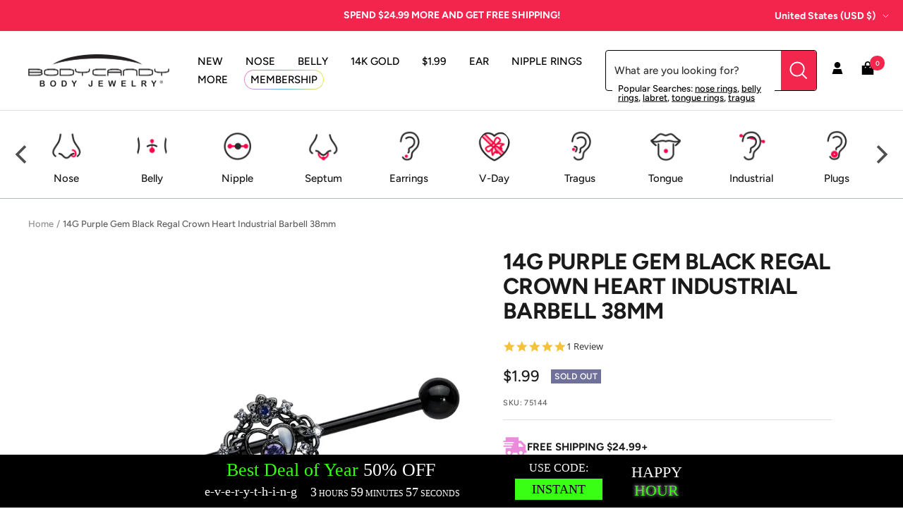

--- FILE ---
content_type: text/json
request_url: https://conf.config-security.com/model
body_size: 86
content:
{"title":"recommendation AI model (keras)","structure":"release_id=0x5c:2d:37:6b:3e:53:76:46:43:54:22:7d:6a:4a:68:7e:77:62:39:7b:71:2b:39:4b:2b:42:3d:4f:72;keras;iyydehpjk65n8psytv6zks4s5vtyec2vgungm7e4e28vv9aawm4i5maxp733f6kfv610nn3m","weights":"../weights/5c2d376b.h5","biases":"../biases/5c2d376b.h5"}

--- FILE ---
content_type: text/javascript; charset=utf-8
request_url: https://www.bodycandy.com/products/14-gauge-purple-gem-black-regal-crown-heart-industrial-barbell-38mm.js
body_size: 898
content:
{"id":6903083073610,"title":"14G Purple Gem Black Regal Crown Heart Industrial Barbell 38mm","handle":"14-gauge-purple-gem-black-regal-crown-heart-industrial-barbell-38mm","description":"\u003ch5\u003eProduct Details\u003c\/h5\u003e\u003cp\u003e\u003cfont face=\"Arial\"\u003e\u003cfont size=\"3\"\u003e\u003cstrong\u003e\u003cu\u003e14 Gauge Purple Gem Black Regal Crown Heart Industrial Barbell 38mm\u003c\/u\u003e\u003c\/strong\u003e\u003c\/font\u003e\u003c\/font\u003e\u003c\/p\u003e\u003cp\u003e \u003cfont size=\"2\"\u003eCrown your industrial piercing in style with this elegant 14 gauge helix barbell! It's made with a 1 1\/2\" black PVD over 316L surgical grade stainless steel straight barbell with 5mm ball ends. It features a lacy crown charm, with a heart at the center. At the central point of the crown is a purple gem and there is a flower embellishment at the top of the shield, set with another purple gem. It's further embellished with clear gems and you can slide the charm up and down the length of the barbell for the perfect look. Rock this regal crown and feel like the royalty you are with this elegant, aristocratic barbell earring!\u003ch5\u003eSpecifications\u003c\/h5\u003e14 Gauge (1.6mm), 1 1\/2\" (38mm), Black PVD over 316L Surgical Grade Stainless Steel Straight Barbell, Moveable Charm, 5mm Ball Ends\u003c\/font\u003e\u003c\/p\u003e","published_at":"2022-06-28T08:33:55-04:00","created_at":"2022-06-28T08:33:59-04:00","vendor":"JTQ","type":"BARBELL Industrial","tags":["199-Category","_search_ Body Part: Ear","_search_ Color: black","_search_ Gender: Female","_search_ Length Inches: 1 1\/2\" (38mm)","_search_ Material: 316L Surgical Grade Stainless Steel","_search_ Style: Industrial","_search_ Style: Non Dangle","_search_ Style: Straight Barbell","_search_ Theme: Gem\/Crystal","_search_ Theme: Hearts","_search_ Thickness Gauge: 14 Gauge (1.6mm)","category-holiday-valentine","category-sale-industrial","DISCONTINUED-Bin Pull","Industrial Piercing","mybodyjewelry.com","Promo-NO-Gold","SALE2023","upload-6-28-2022"],"price":199,"price_min":199,"price_max":199,"available":false,"price_varies":false,"compare_at_price":null,"compare_at_price_min":0,"compare_at_price_max":0,"compare_at_price_varies":false,"variants":[{"id":39899011153994,"title":"Default Title","option1":"Default Title","option2":null,"option3":null,"sku":"75144","requires_shipping":true,"taxable":true,"featured_image":null,"available":false,"name":"14G Purple Gem Black Regal Crown Heart Industrial Barbell 38mm","public_title":null,"options":["Default Title"],"price":199,"weight":0,"compare_at_price":null,"inventory_quantity":0,"inventory_management":"shopify","inventory_policy":"deny","barcode":"190805632428","quantity_rule":{"min":1,"max":null,"increment":1},"quantity_price_breaks":[],"requires_selling_plan":false,"selling_plan_allocations":[]}],"images":["\/\/cdn.shopify.com\/s\/files\/1\/1259\/1581\/products\/75144.main.jpg?v=1762372222","\/\/cdn.shopify.com\/s\/files\/1\/1259\/1581\/products\/75144.otherimage1.jpg?v=1656419639","\/\/cdn.shopify.com\/s\/files\/1\/1259\/1581\/products\/75144.otherimage2.jpg?v=1656419639"],"featured_image":"\/\/cdn.shopify.com\/s\/files\/1\/1259\/1581\/products\/75144.main.jpg?v=1762372222","options":[{"name":"Title","position":1,"values":["Default Title"]}],"url":"\/products\/14-gauge-purple-gem-black-regal-crown-heart-industrial-barbell-38mm","media":[{"alt":null,"id":21390021197898,"position":1,"preview_image":{"aspect_ratio":1.0,"height":2000,"width":2000,"src":"https:\/\/cdn.shopify.com\/s\/files\/1\/1259\/1581\/products\/75144.main.jpg?v=1762372222"},"aspect_ratio":1.0,"height":2000,"media_type":"image","src":"https:\/\/cdn.shopify.com\/s\/files\/1\/1259\/1581\/products\/75144.main.jpg?v=1762372222","width":2000},{"alt":null,"id":21390021230666,"position":2,"preview_image":{"aspect_ratio":1.0,"height":2000,"width":2000,"src":"https:\/\/cdn.shopify.com\/s\/files\/1\/1259\/1581\/products\/75144.otherimage1.jpg?v=1656419639"},"aspect_ratio":1.0,"height":2000,"media_type":"image","src":"https:\/\/cdn.shopify.com\/s\/files\/1\/1259\/1581\/products\/75144.otherimage1.jpg?v=1656419639","width":2000},{"alt":null,"id":21390021263434,"position":3,"preview_image":{"aspect_ratio":1.0,"height":2000,"width":2000,"src":"https:\/\/cdn.shopify.com\/s\/files\/1\/1259\/1581\/products\/75144.otherimage2.jpg?v=1656419639"},"aspect_ratio":1.0,"height":2000,"media_type":"image","src":"https:\/\/cdn.shopify.com\/s\/files\/1\/1259\/1581\/products\/75144.otherimage2.jpg?v=1656419639","width":2000}],"requires_selling_plan":false,"selling_plan_groups":[]}

--- FILE ---
content_type: text/javascript; charset=utf-8
request_url: https://www.bodycandy.com/products/14-gauge-purple-gem-black-regal-crown-heart-industrial-barbell-38mm.js
body_size: 1398
content:
{"id":6903083073610,"title":"14G Purple Gem Black Regal Crown Heart Industrial Barbell 38mm","handle":"14-gauge-purple-gem-black-regal-crown-heart-industrial-barbell-38mm","description":"\u003ch5\u003eProduct Details\u003c\/h5\u003e\u003cp\u003e\u003cfont face=\"Arial\"\u003e\u003cfont size=\"3\"\u003e\u003cstrong\u003e\u003cu\u003e14 Gauge Purple Gem Black Regal Crown Heart Industrial Barbell 38mm\u003c\/u\u003e\u003c\/strong\u003e\u003c\/font\u003e\u003c\/font\u003e\u003c\/p\u003e\u003cp\u003e \u003cfont size=\"2\"\u003eCrown your industrial piercing in style with this elegant 14 gauge helix barbell! It's made with a 1 1\/2\" black PVD over 316L surgical grade stainless steel straight barbell with 5mm ball ends. It features a lacy crown charm, with a heart at the center. At the central point of the crown is a purple gem and there is a flower embellishment at the top of the shield, set with another purple gem. It's further embellished with clear gems and you can slide the charm up and down the length of the barbell for the perfect look. Rock this regal crown and feel like the royalty you are with this elegant, aristocratic barbell earring!\u003ch5\u003eSpecifications\u003c\/h5\u003e14 Gauge (1.6mm), 1 1\/2\" (38mm), Black PVD over 316L Surgical Grade Stainless Steel Straight Barbell, Moveable Charm, 5mm Ball Ends\u003c\/font\u003e\u003c\/p\u003e","published_at":"2022-06-28T08:33:55-04:00","created_at":"2022-06-28T08:33:59-04:00","vendor":"JTQ","type":"BARBELL Industrial","tags":["199-Category","_search_ Body Part: Ear","_search_ Color: black","_search_ Gender: Female","_search_ Length Inches: 1 1\/2\" (38mm)","_search_ Material: 316L Surgical Grade Stainless Steel","_search_ Style: Industrial","_search_ Style: Non Dangle","_search_ Style: Straight Barbell","_search_ Theme: Gem\/Crystal","_search_ Theme: Hearts","_search_ Thickness Gauge: 14 Gauge (1.6mm)","category-holiday-valentine","category-sale-industrial","DISCONTINUED-Bin Pull","Industrial Piercing","mybodyjewelry.com","Promo-NO-Gold","SALE2023","upload-6-28-2022"],"price":199,"price_min":199,"price_max":199,"available":false,"price_varies":false,"compare_at_price":null,"compare_at_price_min":0,"compare_at_price_max":0,"compare_at_price_varies":false,"variants":[{"id":39899011153994,"title":"Default Title","option1":"Default Title","option2":null,"option3":null,"sku":"75144","requires_shipping":true,"taxable":true,"featured_image":null,"available":false,"name":"14G Purple Gem Black Regal Crown Heart Industrial Barbell 38mm","public_title":null,"options":["Default Title"],"price":199,"weight":0,"compare_at_price":null,"inventory_quantity":0,"inventory_management":"shopify","inventory_policy":"deny","barcode":"190805632428","quantity_rule":{"min":1,"max":null,"increment":1},"quantity_price_breaks":[],"requires_selling_plan":false,"selling_plan_allocations":[]}],"images":["\/\/cdn.shopify.com\/s\/files\/1\/1259\/1581\/products\/75144.main.jpg?v=1762372222","\/\/cdn.shopify.com\/s\/files\/1\/1259\/1581\/products\/75144.otherimage1.jpg?v=1656419639","\/\/cdn.shopify.com\/s\/files\/1\/1259\/1581\/products\/75144.otherimage2.jpg?v=1656419639"],"featured_image":"\/\/cdn.shopify.com\/s\/files\/1\/1259\/1581\/products\/75144.main.jpg?v=1762372222","options":[{"name":"Title","position":1,"values":["Default Title"]}],"url":"\/products\/14-gauge-purple-gem-black-regal-crown-heart-industrial-barbell-38mm","media":[{"alt":null,"id":21390021197898,"position":1,"preview_image":{"aspect_ratio":1.0,"height":2000,"width":2000,"src":"https:\/\/cdn.shopify.com\/s\/files\/1\/1259\/1581\/products\/75144.main.jpg?v=1762372222"},"aspect_ratio":1.0,"height":2000,"media_type":"image","src":"https:\/\/cdn.shopify.com\/s\/files\/1\/1259\/1581\/products\/75144.main.jpg?v=1762372222","width":2000},{"alt":null,"id":21390021230666,"position":2,"preview_image":{"aspect_ratio":1.0,"height":2000,"width":2000,"src":"https:\/\/cdn.shopify.com\/s\/files\/1\/1259\/1581\/products\/75144.otherimage1.jpg?v=1656419639"},"aspect_ratio":1.0,"height":2000,"media_type":"image","src":"https:\/\/cdn.shopify.com\/s\/files\/1\/1259\/1581\/products\/75144.otherimage1.jpg?v=1656419639","width":2000},{"alt":null,"id":21390021263434,"position":3,"preview_image":{"aspect_ratio":1.0,"height":2000,"width":2000,"src":"https:\/\/cdn.shopify.com\/s\/files\/1\/1259\/1581\/products\/75144.otherimage2.jpg?v=1656419639"},"aspect_ratio":1.0,"height":2000,"media_type":"image","src":"https:\/\/cdn.shopify.com\/s\/files\/1\/1259\/1581\/products\/75144.otherimage2.jpg?v=1656419639","width":2000}],"requires_selling_plan":false,"selling_plan_groups":[]}

--- FILE ---
content_type: application/javascript
request_url: https://api.lightboxcdn.com/z9gd/45592/www.bodycandy.com/jsonp/z?cb=1768557487959&dre=l&callback=jQuery36405156232457900829_1768557487937&_=1768557487938
body_size: 1203
content:
jQuery36405156232457900829_1768557487937({"dre":"l","success":true,"response":"[base64].PAALTXsOR2cigWFRSQqFRW0iuVEuLK4c-CpEZJA-NTEFAGEuEMEZACNBQzPLY2G8fcOQN1sisoUxAoMQSCToMWIZCoEJ6RVS6Uy0jkeSmGRAAF9cARBHw-BwCER4KJBBxcDAIAoHmwAFQPMDUiAhAA-tlKpRCHAApA88LSZLSCNS-A9aYJqTAQgASDAAPQAVgA.[base64]"});